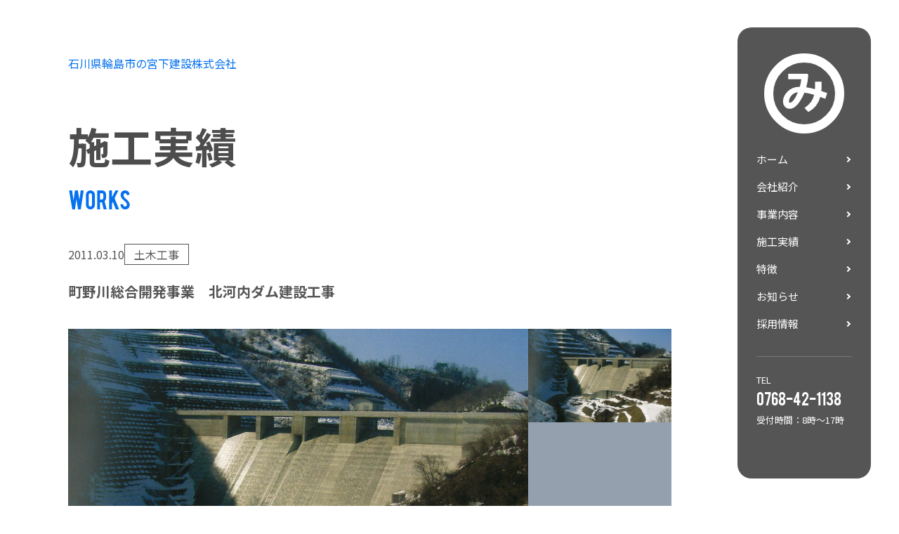

--- FILE ---
content_type: text/html; charset=UTF-8
request_url: https://mkmarumi369.com/works/%E7%94%BA%E9%87%8E%E5%B7%9D%E7%B7%8F%E5%90%88%E9%96%8B%E7%99%BA%E4%BA%8B%E6%A5%AD%E3%80%80%E5%8C%97%E6%B2%B3%E5%86%85%E3%83%80%E3%83%A0%E5%BB%BA%E8%A8%AD%E5%B7%A5%E4%BA%8B/
body_size: 21746
content:
<!DOCTYPE html>
<html lang="ja">
<head>
<!-- Google tag (gtag.js) -->
<script async src="https://www.googletagmanager.com/gtag/js?id=G-NFERTLDPQN"></script>
<script>
  window.dataLayer = window.dataLayer || [];
  function gtag(){dataLayer.push(arguments);}
  gtag('js', new Date());

  gtag('config', 'G-NFERTLDPQN');
  gtag('config', 'UA-219495366-3');
</script>
<meta charset="utf-8">
<title>町野川総合開発事業　北河内ダム建設工事 | 宮下建設株式会社 石川県輪島市の総合建設</title>
<meta name="description" content="石川県能登地方を中心にトンネル工事や河川、橋脚工事といった土木工事や、学校や行政庁舎などの公共建築工事、法面の保護工事など総合建設業として新しい技術・工法を積極的に取り入れ、多種多様な工事を行っています。">
<meta name="viewport" content="width=device-width, initial-scale=1.0">
<link rel="icon" href="https://mkmarumi369.com/wp-content/themes/miyashita/img/meta/favicon.svg" type="image/svg+xml">
<meta name='robots' content='max-image-preview:large' />
<link rel='dns-prefetch' href='//cdnjs.cloudflare.com' />
<link rel='dns-prefetch' href='//fonts.googleapis.com' />
<link rel='dns-prefetch' href='//s.w.org' />
<script type="text/javascript">
window._wpemojiSettings = {"baseUrl":"https:\/\/s.w.org\/images\/core\/emoji\/13.1.0\/72x72\/","ext":".png","svgUrl":"https:\/\/s.w.org\/images\/core\/emoji\/13.1.0\/svg\/","svgExt":".svg","source":{"concatemoji":"https:\/\/mkmarumi369.com\/wp-includes\/js\/wp-emoji-release.min.js?ver=5.9.12"}};
/*! This file is auto-generated */
!function(e,a,t){var n,r,o,i=a.createElement("canvas"),p=i.getContext&&i.getContext("2d");function s(e,t){var a=String.fromCharCode;p.clearRect(0,0,i.width,i.height),p.fillText(a.apply(this,e),0,0);e=i.toDataURL();return p.clearRect(0,0,i.width,i.height),p.fillText(a.apply(this,t),0,0),e===i.toDataURL()}function c(e){var t=a.createElement("script");t.src=e,t.defer=t.type="text/javascript",a.getElementsByTagName("head")[0].appendChild(t)}for(o=Array("flag","emoji"),t.supports={everything:!0,everythingExceptFlag:!0},r=0;r<o.length;r++)t.supports[o[r]]=function(e){if(!p||!p.fillText)return!1;switch(p.textBaseline="top",p.font="600 32px Arial",e){case"flag":return s([127987,65039,8205,9895,65039],[127987,65039,8203,9895,65039])?!1:!s([55356,56826,55356,56819],[55356,56826,8203,55356,56819])&&!s([55356,57332,56128,56423,56128,56418,56128,56421,56128,56430,56128,56423,56128,56447],[55356,57332,8203,56128,56423,8203,56128,56418,8203,56128,56421,8203,56128,56430,8203,56128,56423,8203,56128,56447]);case"emoji":return!s([10084,65039,8205,55357,56613],[10084,65039,8203,55357,56613])}return!1}(o[r]),t.supports.everything=t.supports.everything&&t.supports[o[r]],"flag"!==o[r]&&(t.supports.everythingExceptFlag=t.supports.everythingExceptFlag&&t.supports[o[r]]);t.supports.everythingExceptFlag=t.supports.everythingExceptFlag&&!t.supports.flag,t.DOMReady=!1,t.readyCallback=function(){t.DOMReady=!0},t.supports.everything||(n=function(){t.readyCallback()},a.addEventListener?(a.addEventListener("DOMContentLoaded",n,!1),e.addEventListener("load",n,!1)):(e.attachEvent("onload",n),a.attachEvent("onreadystatechange",function(){"complete"===a.readyState&&t.readyCallback()})),(n=t.source||{}).concatemoji?c(n.concatemoji):n.wpemoji&&n.twemoji&&(c(n.twemoji),c(n.wpemoji)))}(window,document,window._wpemojiSettings);
</script>
<link rel="preconnect" href="https://fonts.googleapis.com">
<link rel="preconnect" href="https://fonts.gstatic.com" crossorigin>
<style type="text/css">
img.wp-smiley,
img.emoji {
	display: inline !important;
	border: none !important;
	box-shadow: none !important;
	height: 1em !important;
	width: 1em !important;
	margin: 0 0.07em !important;
	vertical-align: -0.1em !important;
	background: none !important;
	padding: 0 !important;
}
</style>
	<link rel='stylesheet' id='wp-block-library-css'  href='https://mkmarumi369.com/wp-includes/css/dist/block-library/style.min.css?ver=5.9.12' type='text/css' media='all' />
<style id='global-styles-inline-css' type='text/css'>
body{--wp--preset--color--black: #000000;--wp--preset--color--cyan-bluish-gray: #abb8c3;--wp--preset--color--white: #ffffff;--wp--preset--color--pale-pink: #f78da7;--wp--preset--color--vivid-red: #cf2e2e;--wp--preset--color--luminous-vivid-orange: #ff6900;--wp--preset--color--luminous-vivid-amber: #fcb900;--wp--preset--color--light-green-cyan: #7bdcb5;--wp--preset--color--vivid-green-cyan: #00d084;--wp--preset--color--pale-cyan-blue: #8ed1fc;--wp--preset--color--vivid-cyan-blue: #0693e3;--wp--preset--color--vivid-purple: #9b51e0;--wp--preset--gradient--vivid-cyan-blue-to-vivid-purple: linear-gradient(135deg,rgba(6,147,227,1) 0%,rgb(155,81,224) 100%);--wp--preset--gradient--light-green-cyan-to-vivid-green-cyan: linear-gradient(135deg,rgb(122,220,180) 0%,rgb(0,208,130) 100%);--wp--preset--gradient--luminous-vivid-amber-to-luminous-vivid-orange: linear-gradient(135deg,rgba(252,185,0,1) 0%,rgba(255,105,0,1) 100%);--wp--preset--gradient--luminous-vivid-orange-to-vivid-red: linear-gradient(135deg,rgba(255,105,0,1) 0%,rgb(207,46,46) 100%);--wp--preset--gradient--very-light-gray-to-cyan-bluish-gray: linear-gradient(135deg,rgb(238,238,238) 0%,rgb(169,184,195) 100%);--wp--preset--gradient--cool-to-warm-spectrum: linear-gradient(135deg,rgb(74,234,220) 0%,rgb(151,120,209) 20%,rgb(207,42,186) 40%,rgb(238,44,130) 60%,rgb(251,105,98) 80%,rgb(254,248,76) 100%);--wp--preset--gradient--blush-light-purple: linear-gradient(135deg,rgb(255,206,236) 0%,rgb(152,150,240) 100%);--wp--preset--gradient--blush-bordeaux: linear-gradient(135deg,rgb(254,205,165) 0%,rgb(254,45,45) 50%,rgb(107,0,62) 100%);--wp--preset--gradient--luminous-dusk: linear-gradient(135deg,rgb(255,203,112) 0%,rgb(199,81,192) 50%,rgb(65,88,208) 100%);--wp--preset--gradient--pale-ocean: linear-gradient(135deg,rgb(255,245,203) 0%,rgb(182,227,212) 50%,rgb(51,167,181) 100%);--wp--preset--gradient--electric-grass: linear-gradient(135deg,rgb(202,248,128) 0%,rgb(113,206,126) 100%);--wp--preset--gradient--midnight: linear-gradient(135deg,rgb(2,3,129) 0%,rgb(40,116,252) 100%);--wp--preset--duotone--dark-grayscale: url('#wp-duotone-dark-grayscale');--wp--preset--duotone--grayscale: url('#wp-duotone-grayscale');--wp--preset--duotone--purple-yellow: url('#wp-duotone-purple-yellow');--wp--preset--duotone--blue-red: url('#wp-duotone-blue-red');--wp--preset--duotone--midnight: url('#wp-duotone-midnight');--wp--preset--duotone--magenta-yellow: url('#wp-duotone-magenta-yellow');--wp--preset--duotone--purple-green: url('#wp-duotone-purple-green');--wp--preset--duotone--blue-orange: url('#wp-duotone-blue-orange');--wp--preset--font-size--small: 13px;--wp--preset--font-size--medium: 20px;--wp--preset--font-size--large: 36px;--wp--preset--font-size--x-large: 42px;}.has-black-color{color: var(--wp--preset--color--black) !important;}.has-cyan-bluish-gray-color{color: var(--wp--preset--color--cyan-bluish-gray) !important;}.has-white-color{color: var(--wp--preset--color--white) !important;}.has-pale-pink-color{color: var(--wp--preset--color--pale-pink) !important;}.has-vivid-red-color{color: var(--wp--preset--color--vivid-red) !important;}.has-luminous-vivid-orange-color{color: var(--wp--preset--color--luminous-vivid-orange) !important;}.has-luminous-vivid-amber-color{color: var(--wp--preset--color--luminous-vivid-amber) !important;}.has-light-green-cyan-color{color: var(--wp--preset--color--light-green-cyan) !important;}.has-vivid-green-cyan-color{color: var(--wp--preset--color--vivid-green-cyan) !important;}.has-pale-cyan-blue-color{color: var(--wp--preset--color--pale-cyan-blue) !important;}.has-vivid-cyan-blue-color{color: var(--wp--preset--color--vivid-cyan-blue) !important;}.has-vivid-purple-color{color: var(--wp--preset--color--vivid-purple) !important;}.has-black-background-color{background-color: var(--wp--preset--color--black) !important;}.has-cyan-bluish-gray-background-color{background-color: var(--wp--preset--color--cyan-bluish-gray) !important;}.has-white-background-color{background-color: var(--wp--preset--color--white) !important;}.has-pale-pink-background-color{background-color: var(--wp--preset--color--pale-pink) !important;}.has-vivid-red-background-color{background-color: var(--wp--preset--color--vivid-red) !important;}.has-luminous-vivid-orange-background-color{background-color: var(--wp--preset--color--luminous-vivid-orange) !important;}.has-luminous-vivid-amber-background-color{background-color: var(--wp--preset--color--luminous-vivid-amber) !important;}.has-light-green-cyan-background-color{background-color: var(--wp--preset--color--light-green-cyan) !important;}.has-vivid-green-cyan-background-color{background-color: var(--wp--preset--color--vivid-green-cyan) !important;}.has-pale-cyan-blue-background-color{background-color: var(--wp--preset--color--pale-cyan-blue) !important;}.has-vivid-cyan-blue-background-color{background-color: var(--wp--preset--color--vivid-cyan-blue) !important;}.has-vivid-purple-background-color{background-color: var(--wp--preset--color--vivid-purple) !important;}.has-black-border-color{border-color: var(--wp--preset--color--black) !important;}.has-cyan-bluish-gray-border-color{border-color: var(--wp--preset--color--cyan-bluish-gray) !important;}.has-white-border-color{border-color: var(--wp--preset--color--white) !important;}.has-pale-pink-border-color{border-color: var(--wp--preset--color--pale-pink) !important;}.has-vivid-red-border-color{border-color: var(--wp--preset--color--vivid-red) !important;}.has-luminous-vivid-orange-border-color{border-color: var(--wp--preset--color--luminous-vivid-orange) !important;}.has-luminous-vivid-amber-border-color{border-color: var(--wp--preset--color--luminous-vivid-amber) !important;}.has-light-green-cyan-border-color{border-color: var(--wp--preset--color--light-green-cyan) !important;}.has-vivid-green-cyan-border-color{border-color: var(--wp--preset--color--vivid-green-cyan) !important;}.has-pale-cyan-blue-border-color{border-color: var(--wp--preset--color--pale-cyan-blue) !important;}.has-vivid-cyan-blue-border-color{border-color: var(--wp--preset--color--vivid-cyan-blue) !important;}.has-vivid-purple-border-color{border-color: var(--wp--preset--color--vivid-purple) !important;}.has-vivid-cyan-blue-to-vivid-purple-gradient-background{background: var(--wp--preset--gradient--vivid-cyan-blue-to-vivid-purple) !important;}.has-light-green-cyan-to-vivid-green-cyan-gradient-background{background: var(--wp--preset--gradient--light-green-cyan-to-vivid-green-cyan) !important;}.has-luminous-vivid-amber-to-luminous-vivid-orange-gradient-background{background: var(--wp--preset--gradient--luminous-vivid-amber-to-luminous-vivid-orange) !important;}.has-luminous-vivid-orange-to-vivid-red-gradient-background{background: var(--wp--preset--gradient--luminous-vivid-orange-to-vivid-red) !important;}.has-very-light-gray-to-cyan-bluish-gray-gradient-background{background: var(--wp--preset--gradient--very-light-gray-to-cyan-bluish-gray) !important;}.has-cool-to-warm-spectrum-gradient-background{background: var(--wp--preset--gradient--cool-to-warm-spectrum) !important;}.has-blush-light-purple-gradient-background{background: var(--wp--preset--gradient--blush-light-purple) !important;}.has-blush-bordeaux-gradient-background{background: var(--wp--preset--gradient--blush-bordeaux) !important;}.has-luminous-dusk-gradient-background{background: var(--wp--preset--gradient--luminous-dusk) !important;}.has-pale-ocean-gradient-background{background: var(--wp--preset--gradient--pale-ocean) !important;}.has-electric-grass-gradient-background{background: var(--wp--preset--gradient--electric-grass) !important;}.has-midnight-gradient-background{background: var(--wp--preset--gradient--midnight) !important;}.has-small-font-size{font-size: var(--wp--preset--font-size--small) !important;}.has-medium-font-size{font-size: var(--wp--preset--font-size--medium) !important;}.has-large-font-size{font-size: var(--wp--preset--font-size--large) !important;}.has-x-large-font-size{font-size: var(--wp--preset--font-size--x-large) !important;}
</style>
<link rel='stylesheet' id='contact-form-7-css'  href='https://mkmarumi369.com/wp-content/plugins/contact-form-7/includes/css/styles.css?ver=5.5.6' type='text/css' media='all' />
<link rel='stylesheet' id='Google-Fonts-css'  href='https://fonts.googleapis.com/css2?family=Noto+Sans+JP:wght@400;700&#038;display=swap' type='text/css' media='all' />
<link rel='stylesheet' id='common.min.css-css'  href='https://mkmarumi369.com/wp-content/themes/miyashita/css/common.min.css?ver=1708048671' type='text/css' media='all' />
<script type='text/javascript' src='https://mkmarumi369.com/wp-includes/js/jquery/jquery.min.js?ver=3.6.0' id='jquery-core-js'></script>
<script type='text/javascript' src='https://mkmarumi369.com/wp-includes/js/jquery/jquery-migrate.min.js?ver=3.3.2' id='jquery-migrate-js'></script>
<link rel="https://api.w.org/" href="https://mkmarumi369.com/wp-json/" /><link rel="EditURI" type="application/rsd+xml" title="RSD" href="https://mkmarumi369.com/xmlrpc.php?rsd" />
<link rel="wlwmanifest" type="application/wlwmanifest+xml" href="https://mkmarumi369.com/wp-includes/wlwmanifest.xml" /> 
<meta name="generator" content="WordPress 5.9.12" />
<link rel="canonical" href="https://mkmarumi369.com/works/%e7%94%ba%e9%87%8e%e5%b7%9d%e7%b7%8f%e5%90%88%e9%96%8b%e7%99%ba%e4%ba%8b%e6%a5%ad%e3%80%80%e5%8c%97%e6%b2%b3%e5%86%85%e3%83%80%e3%83%a0%e5%bb%ba%e8%a8%ad%e5%b7%a5%e4%ba%8b/" />
<link rel='shortlink' href='https://mkmarumi369.com/?p=109' />
<link rel="alternate" type="application/json+oembed" href="https://mkmarumi369.com/wp-json/oembed/1.0/embed?url=https%3A%2F%2Fmkmarumi369.com%2Fworks%2F%25e7%2594%25ba%25e9%2587%258e%25e5%25b7%259d%25e7%25b7%258f%25e5%2590%2588%25e9%2596%258b%25e7%2599%25ba%25e4%25ba%258b%25e6%25a5%25ad%25e3%2580%2580%25e5%258c%2597%25e6%25b2%25b3%25e5%2586%2585%25e3%2583%2580%25e3%2583%25a0%25e5%25bb%25ba%25e8%25a8%25ad%25e5%25b7%25a5%25e4%25ba%258b%2F" />
<link rel="alternate" type="text/xml+oembed" href="https://mkmarumi369.com/wp-json/oembed/1.0/embed?url=https%3A%2F%2Fmkmarumi369.com%2Fworks%2F%25e7%2594%25ba%25e9%2587%258e%25e5%25b7%259d%25e7%25b7%258f%25e5%2590%2588%25e9%2596%258b%25e7%2599%25ba%25e4%25ba%258b%25e6%25a5%25ad%25e3%2580%2580%25e5%258c%2597%25e6%25b2%25b3%25e5%2586%2585%25e3%2583%2580%25e3%2583%25a0%25e5%25bb%25ba%25e8%25a8%25ad%25e5%25b7%25a5%25e4%25ba%258b%2F&#038;format=xml" />
</head>
<body id="top">
<div class="loader"><div class="loader-cond"></div></div>

<header class="header">
  <div class="header-section">
    <p class="header-tagline"><a href="/">石川県輪島市の<span class="br"></span>宮下建設株式会社</a></p>
  </div>
</header>

<div class="ng-tgl" id="js-tgl">
  <a href="#js-nav">
    <span><img src="https://mkmarumi369.com/wp-content/themes/miyashita/img/common/logo-l.svg" alt=""></span>
    <span></span>
  </a>
</div>

<nav class="nav-global" id="js-nav">
  <p class="nav-global-logo">
    <a href="/">
        <img src="https://mkmarumi369.com/wp-content/themes/miyashita/img/common/logo-l.svg" alt="宮下建設株式会社 ロゴ">
    </a>
  </p>

  <div class="nav-global-nav">
    <ul>
      <li><a href="/">ホーム</a></li>
      <li><a href="/company/">会社紹介</a></li>
      <li><a href="/service/">事業内容</a></li>
      <li><a href="/works/">施工実績</a></li>
      <li><a href="/feature/">特徴</a></li>
      <li><a href="/news/">お知らせ</a></li>
      <li><a href="/recruit/">採用情報</a></li>
      <li><a href="/contact/">お問合わせ</a></li>
    </ul>

    <div class="nav-global-nav-hover"></div>
  </div>

  <p class="nav-global-tel">
    <span class="nav-global-tel-sub">TEL</span>
    <a class="nav-global-tel-tel" href="tel:0768-42-1138">0768-42-1138</a>
    <span class="nav-global-tel-time">受付時間：8時〜17時</span>
  </p>
</nav>


<main class="main">
  <div class="page-title">
    <div class="page-title-section">
      <h1 class="hn-multi">
        <span class="hn-multi-ja skew-fb">施工実績</span>
        <span class="hn-multi-en skew-fb anim-delay-1">works</span>
      </h1>
    </div>
  </div>

      <div class="row-wrapper single-works">
      <div class="row-section">
        <div class="single-works-header">
          <h2 class="hn-plain">町野川総合開発事業　北河内ダム建設工事</h2>

          <div class="post-meta">
            <time class="post-time" datetime="2011-03-10T16:25:52+09:00">2011.03.10</time>
            <span class="post-cat">土木工事</span>
          </div>
        </div>

        <div class="single-works-imgs">
          <div class="single-works-imgs-main" style="background-image: url(https://mkmarumi369.com/wp-content/uploads/2022/02/北河内ダム.jpg);">
          </div>

          <div class="single-works-imgs-thumbs">
                                          <div data-img="https://mkmarumi369.com/wp-content/uploads/2022/02/北河内ダム.jpg" style="background-image: url(https://mkmarumi369.com/wp-content/uploads/2022/02/北河内ダム.jpg);"></div>
                                                        <div data-img=""></div>
                                                        <div data-img=""></div>
                                    </div>
        </div>

        
        <table class="table-sheet">
                      <tr>
              <th>発注者</th>
              <td>北河内ダム建設事務所</td>
            </tr>
                                <tr>
              <th>現場</th>
              <td>石川県鳳珠郡能登町五十里</td>
            </tr>
                                <tr>
              <th>竣工年</th>
              <td>2011月3月</td>
            </tr>
                  </table>
      </div>
    </div>
  
      <div class="row-wrapper single-works-related">
      <div class="row-section">
        <h2 class="hn-plain">土木工事その他</h2>

        <ul class="posts-works">
                      <li>
              <a href="https://mkmarumi369.com/works/%ef%bc%96%e7%81%bd%ef%bc%91%ef%bc%96%ef%bc%92%ef%bc%99%e5%8f%b7%e3%80%80%e4%b8%bb%e8%a6%81%e5%9c%b0%e6%96%b9%e9%81%93%e7%a9%b4%e6%b0%b4%e9%96%80%e5%89%8d%e7%b7%9a%e3%80%80%e9%81%93%e8%b7%af%e7%81%bd/">
                <div class="posts-works-img" style="background-image: url(https://mkmarumi369.com/wp-content/uploads/2025/09/R0019642-300x225.jpg);">
                </div>

                <div class="post-meta">
                  <time class="post-time" datetime="2025-09-26T15:34:03+09:00">2025.09.26</time>
                  <span class="post-cat">土木工事</span>
                </div>

                <div class="posts-works-title">
                  ６災１６２９号　主要地方道穴水門前線　道路災害復旧工事                </div>
              </a>
            </li>
                      <li>
              <a href="https://mkmarumi369.com/works/%ef%bc%96%e7%81%bd%ef%bc%91%ef%bc%92%ef%bc%92%e5%8f%b7%e3%83%bb%ef%bc%91%ef%bc%93%ef%bc%92%e5%8f%b7%e9%b9%bf%e7%a3%af%e6%bc%81%e6%b8%af%e7%81%bd%e5%ae%b3%e5%be%a9%e6%97%a7%e5%b7%a5%e4%ba%8b%ef%bc%88/">
                <div class="posts-works-img" style="background-image: url(https://mkmarumi369.com/wp-content/uploads/2025/09/船揚２-300x200.jpg);">
                </div>

                <div class="post-meta">
                  <time class="post-time" datetime="2025-09-26T11:36:02+09:00">2025.09.26</time>
                  <span class="post-cat">土木工事</span>
                </div>

                <div class="posts-works-title">
                  ６災１２２号・１３２号鹿磯漁港災害復旧工事（船揚場（４１）（５））（応急仮工事）                </div>
              </a>
            </li>
                  </ul>
      </div>
    </div>
  </main>

<footer class="footer">
  <div class="footer-section">
    <p class="footer-logo">
      <img src="https://mkmarumi369.com/wp-content/themes/miyashita/img/common/logo-d.svg" alt="宮下建設株式会社 ロゴ">
    </p>

    <p class="hn-common">
      宮下建設株式会社
    </p>

    <p class="text-common">
      〒927-2151<br>
      石川県輪島市門前町走出３の５０番地<br>
      TEL <a href="tel:0768-42-1138">0768-42-1138</a><br>
      FAX 0768-42-1344
    </p>

    <p class="text-common footer-copyright">
      <small>&copy; MIYASHITA KENSETSU Co., Ltd.</small>
    </p>

    <p class="to-top">
      <a href="#top">TOP</a>
    </p>
  </div>
</footer>

<script type='text/javascript' src='https://mkmarumi369.com/wp-includes/js/dist/vendor/regenerator-runtime.min.js?ver=0.13.9' id='regenerator-runtime-js'></script>
<script type='text/javascript' src='https://mkmarumi369.com/wp-includes/js/dist/vendor/wp-polyfill.min.js?ver=3.15.0' id='wp-polyfill-js'></script>
<script type='text/javascript' id='contact-form-7-js-extra'>
/* <![CDATA[ */
var wpcf7 = {"api":{"root":"https:\/\/mkmarumi369.com\/wp-json\/","namespace":"contact-form-7\/v1"}};
/* ]]> */
</script>
<script type='text/javascript' src='https://mkmarumi369.com/wp-content/plugins/contact-form-7/includes/js/index.js?ver=5.5.6' id='contact-form-7-js'></script>
<script type='text/javascript' src='https://cdnjs.cloudflare.com/ajax/libs/gsap/3.8.0/gsap.min.js' id='GSAP-js'></script>
<script type='text/javascript' src='https://mkmarumi369.com/wp-content/themes/miyashita/js/common.min.js?ver=1645494312' id='common.min.js-js'></script>
<script type='text/javascript' src='https://mkmarumi369.com/wp-content/themes/miyashita/js/single-works.min.js?ver=1637982344' id='single-works.min.js-js'></script>
</body>
</html>


--- FILE ---
content_type: text/css
request_url: https://mkmarumi369.com/wp-content/themes/miyashita/css/common.min.css?ver=1708048671
body_size: 17820
content:
@font-face{font-family:"Bebas";src:url("../fonts/bebas.ttf") format("truetype")}*,*::before,*::after{box-sizing:border-box}html{font-size:62.5%}body{margin:0;color:#555;font-family:"Noto Sans JP",sans-serif;font-size:1.6rem}h1,h2,h3,h4,p{margin:0}a{color:#555}a:hover{text-decoration:none}@media(min-width: 768px){a[href^="tel:"]{display:inline-block;pointer-events:none;text-decoration:none}}img{max-width:100%;height:auto}@media(max-width: 767px){.no-sp{display:none !important}}@media(min-width: 768px){.no-tb{display:none !important}}.br{display:block}.row-wrapper{padding:.1px 17px 0}@media(min-width: 949px){.row-wrapper{padding:.1px 296px 0 87px}}@media(min-width: 1261px){.row-wrapper{padding:.1px 0 0 calc((100% - 1087px)/2)}}@media(min-width: 1400px){.row-wrapper{padding:.1px calc((100% - 877px + 77px)/2) 0 calc((100% - 877px - 77px)/2)}}.row-section{max-width:877px;margin:60px auto 0}@media(min-width: 949px){.row-section{margin:90px 0 0}}.row-subsection{margin:30px 0 0}@media(min-width: 949px){.row-subsection{margin:45px 0 0}}.hn-common{color:#4d4d4d;font-size:4rem;line-height:1.375;font-weight:700}@media(min-width: 949px){.hn-common{font-size:6rem;line-height:1.3666666667}}.hn-recruit{background:linear-gradient(140deg, #0671EF 0%, #069aef 100%);-webkit-background-clip:text;background-clip:text;color:rgba(0,0,0,0);animation:huerotator 3s infinite alternate}@keyframes huerotator{0%{-webkit-filter:hue-rotate(0deg);filter:hue-rotate(0deg)}100%{-webkit-filter:hue-rotate(10deg);filter:hue-rotate(10deg)}}.hn-plain{font-size:2rem;line-height:1.35;font-weight:700}.hn-plain .other-link{font-size:1.3rem}.hn-multi{display:flex;flex-direction:column}.hn-multi-ja{color:#4d4d4d;font-size:4rem;line-height:1.375;font-weight:700}@media(min-width: 949px){.hn-multi-ja{font-size:6rem;line-height:1.3666666667}}.hn-multi-en{color:#0671ef;margin:15px 0 0;font-family:Bebas,sans-serif;font-size:2rem;line-height:1.3;font-weight:normal}@media(min-width: 949px){.hn-multi-en{font-size:3rem;line-height:1.3}}.text-common,.post-content p,.text-indent,.text-note{margin:30px 0 0;font-size:1.3rem;line-height:2.3076923077}@media(min-width: 949px){.text-common,.post-content p,.text-indent,.text-note{font-size:1.6rem;line-height:1.875}}.text-note{margin:15px 0 0}.text-indent{text-indent:1em}.text-indent+.text-indent{margin:0}.ul-plain,.ul-square{margin:30px 0 0;padding:0;list-style-type:none}.ul-plain li,.ul-square li{font-size:1.3rem;line-height:2.3076923077}@media(min-width: 949px){.ul-plain li,.ul-square li{font-size:1.6rem;line-height:1.875}}.ul-square li{position:relative;padding:0 0 0 18px}.ul-square li::before{content:"■";position:absolute;top:0;left:0}.ul-square p{font-size:1.3rem;line-height:2.3076923077}.ul-sticks{display:flex;flex-wrap:wrap;margin:30px 0 0;padding:0;list-style-type:none;border-left:1px solid #707070}.ul-sticks li{width:50%;padding:9px;border-right:1px solid #707070;border-bottom:1px solid #707070;background-color:#f8f8f8;font-size:1.3rem;line-height:2.3076923077;text-align:center}@media(min-width: 949px){.ul-sticks li{width:33.3333333333%;font-size:1.6rem;line-height:1.875}}.ul-sticks li:nth-of-type(1),.ul-sticks li:nth-of-type(2){border-top:1px solid #707070}@media(min-width: 949px){.ul-sticks li:nth-of-type(3){border-top:1px solid #707070}}.dl-square{margin:30px 0 0}@media(min-width: 949px){.dl-square{display:flex;flex-wrap:wrap}}.dl-square dt,.dl-square dd{font-size:1.3rem;line-height:2.3076923077}@media(min-width: 949px){.dl-square dt,.dl-square dd{font-size:1.6rem;line-height:1.875}}.dl-square dt::before{content:"■ "}@media(min-width: 949px){.dl-square dt{width:107px}}.dl-square dd{margin:0}@media(min-width: 949px){.dl-square dd{width:calc(100% - 107px)}}.table-plain{margin:30px 0 0;border-collapse:collapse}.table-plain caption{font-size:1.3rem;line-height:2.3076923077;text-align:left}@media(min-width: 949px){.table-plain caption{font-size:1.6rem;line-height:1.875}}.table-plain caption::before{content:"■ "}@media(max-width: 767px){.table-plain tr{display:flex;flex-direction:column}}.table-plain th,.table-plain td{font-size:1.3rem;line-height:2.3076923077}@media(min-width: 949px){.table-plain th,.table-plain td{font-size:1.6rem;line-height:1.875}}.table-plain th{text-align:left}@media(min-width: 949px){.table-plain th{font-weight:normal;text-align-last:justify}}@media(min-width: 949px){.table-plain td{padding:0 0 0 15px}}.table-sheet{width:100%;margin:30px 0 0;border-collapse:collapse}@media(max-width: 767px){.table-sheet{border-bottom:1px solid #707070}}@media(max-width: 767px){.table-sheet tr{display:flex;flex-direction:column;width:100%}}.table-sheet th,.table-sheet td{border:1px solid #707070;font-size:1.3rem;line-height:2.3076923077}@media(min-width: 949px){.table-sheet th,.table-sheet td{font-size:1.6rem;line-height:1.875}}.table-sheet th{padding:9px;background-color:#f8f8f8;text-align:left;font-weight:normal}@media(max-width: 767px){.table-sheet th{border-bottom:none}}@media(min-width: 949px){.table-sheet th{width:131px;padding:9px 15px;text-align-last:justify}}.table-sheet td{padding:9px}@media(max-width: 767px){.table-sheet td{border-bottom:none}}@media(min-width: 949px){.table-sheet td{padding:9px 24px}}.button{margin:39px 0 0}.button-common,.button-external{display:inline-block;position:relative;min-width:222px;padding:24px 39px;background-color:#0671ef;color:#fff;font-size:1.6rem;line-height:1.875;text-align:center;text-decoration:none}.button-common::after,.button-external::after{content:"";position:absolute;top:50%;right:24px;width:6px;height:6px;border-top:2px solid #fff;border-right:2px solid #fff;transform:translateY(-50%) rotate(45deg)}@media(min-width: 949px){.button-common,.button-external{transition:background-color .5s}.button-common::after,.button-external::after{transition:transform .5s}.button-common:hover,.button-external:hover{background-color:#255fc9}.button-common:hover::after,.button-external:hover::after{transform:translateX(-10px) translateY(-50%) rotate(45deg)}}.button-external{background-image:url(../img/common/icon-external.svg);background-position:center right 24px;background-repeat:no-repeat}.button-external::after{content:none}.kv{padding:0 0 0 17px}@media(min-width: 949px){.kv{padding:0 0 0 87px}}@media(min-width: 911px)and (max-width: 948px){.kv{padding:0 0 0 calc((100% - 877px)/2)}}@media(min-width: 1261px){.kv{padding:0 0 0 calc((100% - 1087px)/2)}}@media(min-width: 1400px){.kv{padding:0 0 0 calc((100% - 877px - 77px)/2)}}.kv-kv{padding:29.8882681564% 0 0;background-position:center;background-repeat:no-repeat;background-size:cover;background-color:#555}@media(min-width: 949px){.kv-kv{padding:0;height:268px}}@media(min-width: 1400px){.kv-kv{padding:0;height:350px}}.page-title{margin:30px 0 0;padding:0 17px}@media(min-width: 949px){.page-title{margin:37px 0 0;padding:0 296px 0 87px}}@media(min-width: 1261px){.page-title{padding:0 0 0 calc((100% - 1087px)/2)}}@media(min-width: 1400px){.page-title{padding:0 calc((100% - 877px + 77px)/2) 0 calc((100% - 877px - 77px)/2)}}.page-title-section{max-width:877px;margin:auto}@media(min-width: 949px){.page-title-section{margin:0}}.pagination{margin:60px 0 0}.pagination .nav-links{display:flex;gap:5px}.pagination a,.pagination span{font-size:1.3rem}@media(min-width: 949px){.pagination a,.pagination span{font-size:1.6rem}}.pagination a{text-decoration:none}.pagination a:hover{background-color:#555;color:#fff}.pagination .page-numbers{display:flex;justify-content:center;align-items:center;min-width:30px;height:30px;padding:0 5px}.pagination .current{border:1px solid #555}.post-meta{display:flex;align-items:center;gap:13px}.post-time{font-size:1.3rem;line-height:2.3076923077}@media(min-width: 949px){.post-time{font-size:1.6rem;line-height:1.875}}.post-cat{padding:6px 13px;border:1px solid #555;font-size:1.6rem;line-height:1}.posts-works{display:flex;flex-wrap:wrap;gap:35px;margin:35px 0 0;padding:0;list-style-type:none}@media(min-width: 768px){.posts-works{gap:35px 16px}}.posts-works li{width:100%}@media(min-width: 768px){.posts-works li{width:calc(50% - 8px)}}.posts-works a{display:block;text-decoration:none}.posts-works-img{padding:64.7058823529% 0 0;background-position:center;background-repeat:no-repeat;background-size:cover}.posts-works .post-meta{margin:20px 0 0}.posts-works-title{margin-top:11.5px;font-size:1.3rem;line-height:2.3076923077;text-decoration:underline}@media(min-width: 949px){.posts-works-title{margin-top:13px;font-size:1.6rem;line-height:1.875}}.posts-works a:hover .posts-works-title{text-decoration:none}@media(min-width: 949px){.posts-works .posts-works-img{transition:opacity .5s}.posts-works a:hover .posts-works-img{opacity:.8}}.posts-works-cats{display:flex;flex-wrap:wrap;gap:10px;margin:35px 0 0;padding:0;list-style-type:none}.posts-works-cats li{width:calc(50% - 5px)}@media(min-width: 949px){.posts-works-cats li{width:calc(25% - 7.5px)}}.posts-works-cats a{display:flex;justify-content:center;align-items:center;padding:8px;border:1px solid #0671ef;border-radius:6px;color:#0671ef;font-size:1.6rem;line-height:1.875;text-decoration:none}.posts-works-cats .current{background-color:#0671ef;color:#fff}.single-works .row-section{margin-top:45px}.single-works-header{display:flex;flex-direction:column}.single-works-header .hn-plain{order:1;margin:24px 0 0}.single-works-imgs{display:flex;flex-direction:column;gap:20px;margin:40px 0 0}@media(min-width: 768px){.single-works-imgs{flex-direction:row}}.single-works-imgs-main{padding:65.0842266462% 0 0;background-position:center;background-repeat:no-repeat;background-size:cover;background-color:#f1f1f1}@media(min-width: 768px){.single-works-imgs-main{width:74.7995418099%;padding:0}}.single-works-imgs-thumbs{display:flex;flex-wrap:wrap;gap:15px}@media(min-width: 768px){.single-works-imgs-thumbs{flex-direction:column;width:23.2531500573%}}.single-works-imgs-thumbs div{width:calc(33.3333333333% - 10px);padding:21.6947422154% 0 0;background-position:center;background-repeat:no-repeat;background-size:cover;background-color:#94a0ad;cursor:pointer}@media(min-width: 768px){.single-works-imgs-thumbs div{width:100%;padding:65.0842266462% 0 0}}@media(min-width: 949px){.single-works .table-sheet{margin-top:47px}}.single-works-related .row-section{margin-top:60px;padding:60px 0 0;border-top:2px solid #555}.posts-news{margin:30px 0 0;padding:0;list-style-type:none}.posts-news li{display:flex;flex-direction:column;margin-top:11.5px;padding-top:11.5px;border-top:1px solid #555}@media(min-width: 949px){.posts-news li{flex-wrap:wrap;flex-direction:row}}.posts-news li:last-child{padding-bottom:11.5px;border-bottom:1px solid #555}.posts-news a,.posts-news time{font-size:1.3rem;line-height:2.3076923077}@media(min-width: 949px){.posts-news a,.posts-news time{font-size:1.6rem;line-height:1.875}}@media(min-width: 949px){.posts-news time{width:120px}}@media(min-width: 949px){.posts-news a{width:calc(100% - 120px)}}.loader{position:absolute;top:0;left:0;z-index:101;width:100%;height:3px}.loader-cond{height:100%;background-color:#555;transform-origin:left;transform:scaleX(0)}.fade-fb{opacity:0}.fade-fb-run{animation:fade-fb;animation-duration:.5s;animation-fill-mode:forwards}@keyframes fade-fb{from{transform:translateY(30px);opacity:0}to{transform:translateY(0);opacity:1}}.mask-fr{position:relative}.mask-fr::before,.mask-fr::after{content:"";position:absolute;top:0;left:0;width:100%;height:100%}.mask-fr::before{background-color:#255fc9}.mask-fr::after{background-color:#0671ef}.mask-fr-run::before,.mask-fr-run::after{transform-origin:left;animation-name:mask-fr-run;animation-duration:1s;animation-timing-function:cubic-bezier(0.19, 1, 0.22, 1);animation-fill-mode:forwards}.mask-fr-run::before{animation-delay:.3s}@keyframes mask-fr-run{from{transform:scaleX(1)}to{transform:scaleX(0)}}.skew-fb{display:block;overflow:hidden;visibility:hidden}.skew-fb-inner{display:block;transform:translateY(120%)}.skew-fb-run{visibility:visible}.skew-fb-run .skew-fb-inner{transform-origin:top;animation-name:skew-fb-run;animation-duration:1s;animation-timing-function:cubic-bezier(0.25, 0.74, 0.22, 0.99);animation-fill-mode:forwards}@keyframes skew-fb-run{from{transform:translateY(120%) skew(0deg, 5deg)}to{transform:translateY(0) skew(0)}}.anim-delay-1{animation-delay:0.25s}.anim-delay-2{animation-delay:0.5s}.anim-delay-3{animation-delay:0.75s}.anim-delay-4{animation-delay:1s}.header{height:79px;padding:0 17px}@media(min-width: 949px){.header{height:129px;padding:0 296px 0 87px}}@media(min-width: 1261px){.header{padding:0 0 0 calc((100% - 1087px)/2)}}@media(min-width: 1400px){.header{padding:0 calc((100% - 877px + 77px)/2) 0 calc((100% - 877px - 77px)/2)}}.header-section{position:relative;max-width:877px;height:100%;margin:auto}@media(min-width: 949px){.header-section{margin:0}}.header-tagline{position:absolute;top:22.5px;left:0;font-size:1.3rem;line-height:1.5384615385}@media(min-width: 949px){.header-tagline{top:75px;font-size:1.6rem;line-height:1.875}}.header-tagline a{color:#0671ef;text-decoration:none}@media(min-width: 949px){.header-tagline .br{display:none}}.ng-tgl{position:fixed;top:17px;right:17px;z-index:21;width:68px;height:85px}@media(min-width: 949px){.ng-tgl{display:none}}.ng-tgl a{display:flex;flex-direction:column;align-items:center;position:relative;height:100%;padding:12px 0 0;border-radius:14px;background-color:#555;color:#fff;text-decoration:none}.ng-tgl a span:nth-of-type(1){width:38px;height:38px}.ng-tgl a span:nth-of-type(2){margin:7px 0 0;font-family:Bebas,sans-serif;font-size:1.3rem;line-height:1.3076923077}.ng-tgl a span:nth-of-type(2)::before{content:"MENU"}.nav-global{display:flex;flex-direction:column;position:fixed;top:0;right:-190px;bottom:0;z-index:11;width:190px;background-color:#555;transition:right .25s}@media(min-width: 949px){.nav-global{top:39px;right:auto;left:calc(100% - 190px - 29px);background-color:rgba(0,0,0,0)}}@media(min-width: 1261px){.nav-global{left:50%;transform:translateX(410px)}}@media(min-width: 1400px){.nav-global{transform:translateX(477px)}}.nav-global-logo{min-height:138px;background-color:#555}@media(min-width: 949px){.nav-global-logo{display:flex;justify-content:center;align-items:center;min-height:168px;padding:24px 0 0;border-radius:20px 20px 0 0}}.nav-global-logo a{display:none}@media(min-width: 949px){.nav-global-logo a{display:block}}.nav-global-nav{overflow-y:auto;background-color:#555}.nav-global-nav::-webkit-scrollbar{width:10px}.nav-global-nav::-webkit-scrollbar-track{border-radius:5px;background-color:#333}.nav-global-nav::-webkit-scrollbar-thumb{border-radius:5px;background-color:#666}.nav-global-nav ul{margin:0;padding:0;list-style-type:none}.nav-global-nav ul a{display:block;position:relative;padding:10px 48px 10px 27px;color:#fff;font-size:1.5rem;line-height:1.3333333333;text-decoration:none}.nav-global-nav ul a::after{content:"";position:absolute;top:50%;right:30px;width:6px;height:6px;border-top:2px solid #fff;border-right:2px solid #fff;transform:translateY(-50%) rotate(45deg)}@media(min-width: 949px){.nav-global-nav ul a::after{transition:transform .5s}.nav-global-nav ul a:hover::after{transform:translateX(-10px) translateY(-50%) rotate(45deg)}}.nav-global-nav{position:relative;z-index:1}.nav-global-nav-hover{position:absolute;top:0;left:0;z-index:-1;width:100%;background-color:#6f6f6f}.nav-global-tel{position:relative;min-height:146px;display:flex;flex-direction:column;padding:14px 27px 0;background-color:#555;color:#fff}@media(min-width: 949px){.nav-global-tel{min-height:188px;margin:0 0 39px 0;border-radius:0 0 20px 20px}}.nav-global-tel::before{content:"";position:absolute;top:14px;left:0;right:0;width:calc(100% - 54px);height:1px;margin:auto;background-color:#797979}.nav-global-tel-sub{margin:25px 0 0;font-size:1.3rem;line-height:1.3846153846}.nav-global-tel-tel{margin:3px 0 0;color:#fff;font-family:Bebas,sans-serif;font-size:2.1rem;line-height:1.3333333333;text-decoration:none}.nav-global-tel-time{margin:9px 0 0;font-size:1.3rem;line-height:1.3846153846}@media(min-width: 949px){.nav-global-nav-overflow ul a{transition:background-color .5s}.nav-global-nav-overflow ul a:hover{background-color:#6f6f6f}}.nav-global-nav-overflow .nav-global-nav-hover{visibility:hidden}@media(max-width: 948px){.nav-open{overflow:hidden}}.nav-open .ng-tgl a span:nth-of-type(2)::before{content:"CLOSE"}@media(max-width: 948px){.nav-open .nav-global{right:0}}.footer{padding:90px 17px 54px}@media(min-width: 949px){.footer{padding:120px 296px 35px 87px}}@media(min-width: 1261px){.footer{padding:120px 0 0 calc((100% - 1087px)/2)}}@media(min-width: 1400px){.footer{padding:120px calc((100% - 877px + 77px)/2) 54px calc((100% - 877px - 77px)/2)}}.footer-section{position:relative;max-width:877px;margin:auto}@media(min-width: 949px){.footer-section{margin:0}}.footer .hn-common{margin-top:14.5px}@media(min-width: 1400px){.footer .hn-common{margin-top:16px}}.footer-copyright{margin:30px 0 10px}@media(min-width: 1400px){.footer-copyright{margin:40px 0 20px}}.footer-copyright small{font-size:1.3rem;line-height:2.3076923077}.footer .to-top{position:absolute;right:0;bottom:0;width:68px;height:170px}@media(min-width: 1400px){.footer .to-top{width:77px}}.footer .to-top a{display:flex;justify-content:center;align-items:center;position:relative;height:100%;border-radius:20px;background-color:#0671ef;color:#fff;text-decoration:none}.footer .to-top a::before{content:"";position:absolute;top:50%;left:50%;width:6px;height:6px;border-top:2px solid #fff;border-right:2px solid #fff;transform:translateX(-50%) translateY(-25px) rotate(-45deg)}@media(min-width: 949px){.footer .to-top a{transition:background-color .5s}.footer .to-top a::before{transition:transform .5s}.footer .to-top a:hover{background-color:#0671ef}.footer .to-top a:hover::before{transform:translateX(-50%) translateY(-20px) rotate(-45deg)}}

--- FILE ---
content_type: application/javascript
request_url: https://mkmarumi369.com/wp-content/themes/miyashita/js/common.min.js?ver=1645494312
body_size: 2695
content:
!function($){$("#js-tgl a").on("click",(function(e){e.preventDefault();const ios_pos=$(window).scrollTop(),elm=$("html");if(elm.toggleClass("nav-open"),-1===navigator.userAgent.indexOf("iPhone"))return;const ios_elm=$("body");elm.hasClass("nav-open")?ios_elm.css({position:"fixed",top:-1*ios_pos+"px",width:"100%"}):(ios_elm.css({position:"static"}),$(window).scrollTop(-1*ios_elm.css("top").replace("px","")))}))}(jQuery),function($){$(".nav-global-nav a").on({mouseenter:function(){gsap.to(".nav-global-nav-hover",{top:$(this).position().top,height:$(this).outerHeight(),duration:.3,ease:Power3.easeOut})}}),$(".nav-global-nav").on({mouseenter:function(){gsap.to(".nav-global-nav-hover",{opacity:1,duration:.3})},mouseleave:function(){gsap.to(".nav-global-nav-hover",{opacity:0,duration:.3})}}),$(window).on("load resize",(function(){setTimeout((function(){const elm=$(".nav-global-nav"),outer=$(".nav-global-nav").outerHeight(),inner=$(".nav-global-nav ul").outerHeight();outer!==inner?elm.addClass("nav-global-nav-overflow"):elm.removeClass("nav-global-nav-overflow")}),20)}))}(jQuery),function($){$('a[href^="#"]').on("click",(function(e){e.preventDefault();const hash=$(this).attr("href");if(hash.match(/^#js-.+/)||"#"===hash)return;if(void 0===$(hash).offset())return;let position=$(hash).offset().top;$("html, body").animate({scrollTop:position},500,"swing"),window.history.pushState(null,null,this.hash)}))}(jQuery),function($){$(".skew-fb").each((function(){$(this).wrapInner('<span class="skew-fb-inner" style="animation-delay: '+$(this).css("animation-delay")+'" />')})),$(window).on("load scroll",(function(){setTimeout((function(){const ws=$(window).scrollTop(),wh=$(window).height()/6*5;$(".fade-fb").each((function(){const ot=$(this).offset().top;ws>ot-wh&&$(this).addClass("fade-fb-run")})),$(".mask-fr").each((function(){const ot=$(this).offset().top;ws>ot-wh&&$(this).addClass("mask-fr-run")})),$(".skew-fb").each((function(){const ot=$(this).offset().top;ws>ot-wh&&$(this).addClass("skew-fb-run")}))}),20)}))}(jQuery),function($){const imgs=[],img_src=document.getElementsByTagName("img");for(let i=0;i<img_src.length;i++)imgs.push(img_src[i].src);$(".kv-kv, .mv-mv, .decoration, .posts-works-img, .single-works-imgs-main").each((function(){void 0!==$(this).attr("style")&&imgs.push($(this).attr("style").replace(/(.*\()(.+)(\).*)/,"$2"))}));let imgc=0;for(let i=0;i<imgs.length;i++){const img=new Image;img.onload=function(){imgc+=1},img.onerror=function(){imgc+=1},img.src=imgs[i]}const cond=$(".loader-cond"),prog=setInterval((function(){cond.css("transform","scaleX("+imgc/imgs.length+")"),imgc===imgs.length&&(gsap.to(".loader",{transformOrigin:"right",scaleX:0,delay:.4,onComplete:function(){$(".loader").remove()}}),clearInterval(prog))}),20)}(jQuery);

--- FILE ---
content_type: application/javascript
request_url: https://mkmarumi369.com/wp-content/themes/miyashita/js/single-works.min.js?ver=1637982344
body_size: 257
content:
!function($){const elm=$(".single-works-imgs-thumbs div");elm.each((function(){const img=$(this).data("img");""===img&&$(this).css("cursor","auto")})),elm.on("click",(function(){const img=$(this).data("img");""!==img&&$(".single-works-imgs-main").fadeOut(50,(function(){$(this).css("background-image","url("+img+")").fadeIn()}))}))}(jQuery);

--- FILE ---
content_type: image/svg+xml
request_url: https://mkmarumi369.com/wp-content/themes/miyashita/img/common/logo-l.svg
body_size: 944
content:
<svg xmlns="http://www.w3.org/2000/svg" width="114" height="114" viewBox="0 0 114 114"><g transform="translate(-592.375 -305.375)"><path d="M64.778-22.629l-2.666,8.284-7.2-2.7A33.75,33.75,0,0,1,37.864,4.412l-5.4-5.776a38.785,38.785,0,0,0,9.363-8.712,27.092,27.092,0,0,0,4.38-9.95A83.01,83.01,0,0,0,32.4-23.2Q22.439-.127,11.3-.127A8.679,8.679,0,0,1,4.475-3.158,10.868,10.868,0,0,1,1.809-10.6q0-7.585,6.6-14.219T25.3-31.453H25.8A76.324,76.324,0,0,0,27.93-42.371H9.268v-7.554H36.626l1.238,1.365a82.849,82.849,0,0,1-2.888,17.837,97.161,97.161,0,0,1,12.378,2.634q.159-2.317.159-6.792,0-1.746-.032-3.777h9.236l.032,5.4q.032,4.475-.286,7.871Zm-41.7-1.111a12.805,12.805,0,0,0-7.316,2.777,13.932,13.932,0,0,0-4.253,5.4,13.221,13.221,0,0,0-1.222,4.808q0,2,1.206,2Q16.79-8.76,23.074-23.74Z" transform="translate(617.375 384.375)" fill="#fff"/><g transform="translate(592.375 305.375)" fill="none" stroke="#fff" stroke-width="13"><circle cx="57" cy="57" r="57" stroke="none"/><circle cx="57" cy="57" r="50.5" fill="none"/></g></g></svg>

--- FILE ---
content_type: image/svg+xml
request_url: https://mkmarumi369.com/wp-content/themes/miyashita/img/common/logo-d.svg
body_size: 403
content:
<svg xmlns="http://www.w3.org/2000/svg" width="114" height="114" viewBox="0 0 114 114"><g transform="translate(-592.375 -305.375)"><text transform="translate(617.375 384.375)" fill="#0671EF" font-size="65" font-family="HiraginoSans-W6, Hiragino Sans"><tspan x="0" y="0">み</tspan></text><g transform="translate(592.375 305.375)" fill="none" stroke="#0671EF" stroke-width="13"><circle cx="57" cy="57" r="57" stroke="none"/><circle cx="57" cy="57" r="50.5" fill="none"/></g></g></svg>